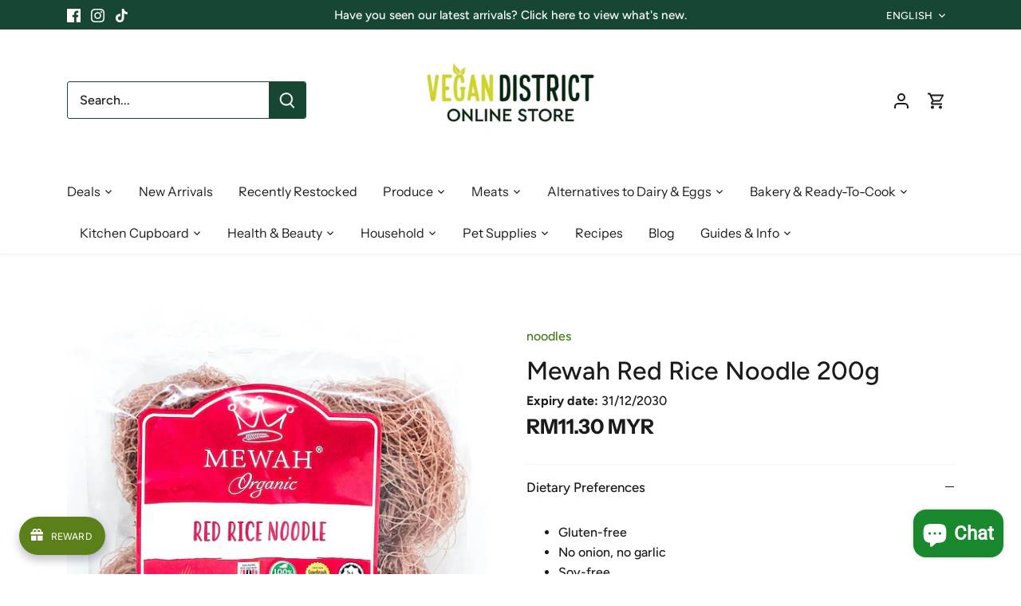

--- FILE ---
content_type: text/html; charset=utf-8
request_url: https://www.google.com/recaptcha/api2/aframe
body_size: 266
content:
<!DOCTYPE HTML><html><head><meta http-equiv="content-type" content="text/html; charset=UTF-8"></head><body><script nonce="n1IvlLsBFroOMnozuZNuUQ">/** Anti-fraud and anti-abuse applications only. See google.com/recaptcha */ try{var clients={'sodar':'https://pagead2.googlesyndication.com/pagead/sodar?'};window.addEventListener("message",function(a){try{if(a.source===window.parent){var b=JSON.parse(a.data);var c=clients[b['id']];if(c){var d=document.createElement('img');d.src=c+b['params']+'&rc='+(localStorage.getItem("rc::a")?sessionStorage.getItem("rc::b"):"");window.document.body.appendChild(d);sessionStorage.setItem("rc::e",parseInt(sessionStorage.getItem("rc::e")||0)+1);localStorage.setItem("rc::h",'1769737626399');}}}catch(b){}});window.parent.postMessage("_grecaptcha_ready", "*");}catch(b){}</script></body></html>

--- FILE ---
content_type: text/javascript; charset=utf-8
request_url: https://vegandistrict.my/products/mewah-organic-red-rice-noodle-200g.js
body_size: 391
content:
{"id":4593265901677,"title":"Mewah Red Rice Noodle 200g","handle":"mewah-organic-red-rice-noodle-200g","description":"\u003cp\u003eHealthier choice. 100% natural, no preservatives, additives, colouring.\u003c\/p\u003e\n\u003cp\u003eMade from natural ingredients.\u003c\/p\u003e\n\u003cp\u003eSimple and easy to prepare. Halal Certified. Vegan\/Vegetarian.\u003c\/p\u003e\n\u003cp\u003e\u003cstrong\u003e Ingredients:\u003c\/strong\u003e Organic red rice, corn starch, rock salt.\u003c\/p\u003e","published_at":"2020-05-29T12:17:25+08:00","created_at":"2020-04-26T14:07:40+08:00","vendor":"Dagang Mewah Sdn Bhd","type":"noodles","tags":["cny","grabmart","kitchen cupboard","Mewah","no slot","noodles","Rice Pasta \u0026 Noodles"],"price":1130,"price_min":1130,"price_max":1130,"available":true,"price_varies":false,"compare_at_price":null,"compare_at_price_min":0,"compare_at_price_max":0,"compare_at_price_varies":false,"variants":[{"id":32316348629101,"title":"Default Title","option1":"Default Title","option2":null,"option3":null,"sku":"Mew-red-200","requires_shipping":true,"taxable":false,"featured_image":null,"available":true,"name":"Mewah Red Rice Noodle 200g","public_title":null,"options":["Default Title"],"price":1130,"weight":200,"compare_at_price":null,"inventory_management":"shopify","barcode":"9557265627028","requires_selling_plan":false,"selling_plan_allocations":[]}],"images":["\/\/cdn.shopify.com\/s\/files\/1\/0279\/7404\/1709\/products\/IMG_1379.jpg?v=1675073094"],"featured_image":"\/\/cdn.shopify.com\/s\/files\/1\/0279\/7404\/1709\/products\/IMG_1379.jpg?v=1675073094","options":[{"name":"Title","position":1,"values":["Default Title"]}],"url":"\/products\/mewah-organic-red-rice-noodle-200g","media":[{"alt":null,"id":7731991511149,"position":1,"preview_image":{"aspect_ratio":1.0,"height":3024,"width":3024,"src":"https:\/\/cdn.shopify.com\/s\/files\/1\/0279\/7404\/1709\/products\/IMG_1379.jpg?v=1675073094"},"aspect_ratio":1.0,"height":3024,"media_type":"image","src":"https:\/\/cdn.shopify.com\/s\/files\/1\/0279\/7404\/1709\/products\/IMG_1379.jpg?v=1675073094","width":3024}],"requires_selling_plan":false,"selling_plan_groups":[]}